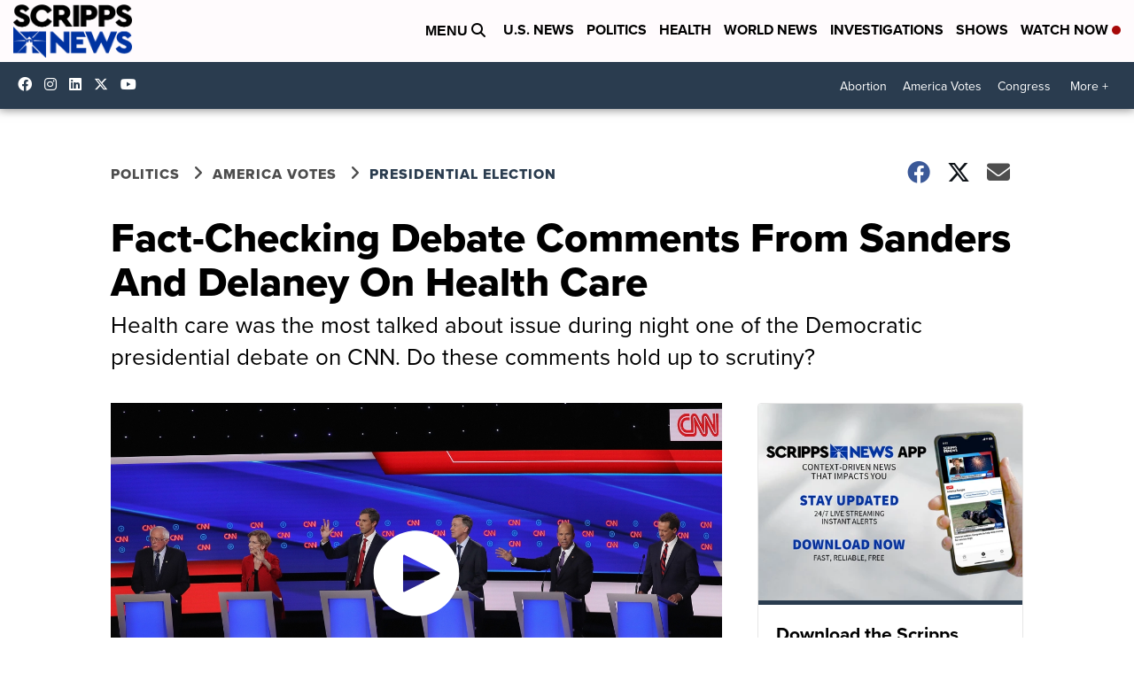

--- FILE ---
content_type: application/javascript; charset=utf-8
request_url: https://fundingchoicesmessages.google.com/f/AGSKWxVdwWjWnDlq5b5ddhu6AGTClX6QCsDJuThvc4UPZAbbJdHkeI5IE2iVuAnRTkg1Y_YCySKfFrlzqVFpn0aOore3amRrvKhYGSayX4P7DQOqt0cpm-7Fr1SLJc-KwOqdlgbTwWiJd6wgVK0XlB8X7mdxfFJJhI9oNbsmMiscFa47Tibi0NhrVBD_p6ZL/_/ads468x60_/videostreaming_ads./ads-300-/adsidebar./adnews.
body_size: -1291
content:
window['3e757614-21a3-4bc6-83e0-e1ce407ce428'] = true;